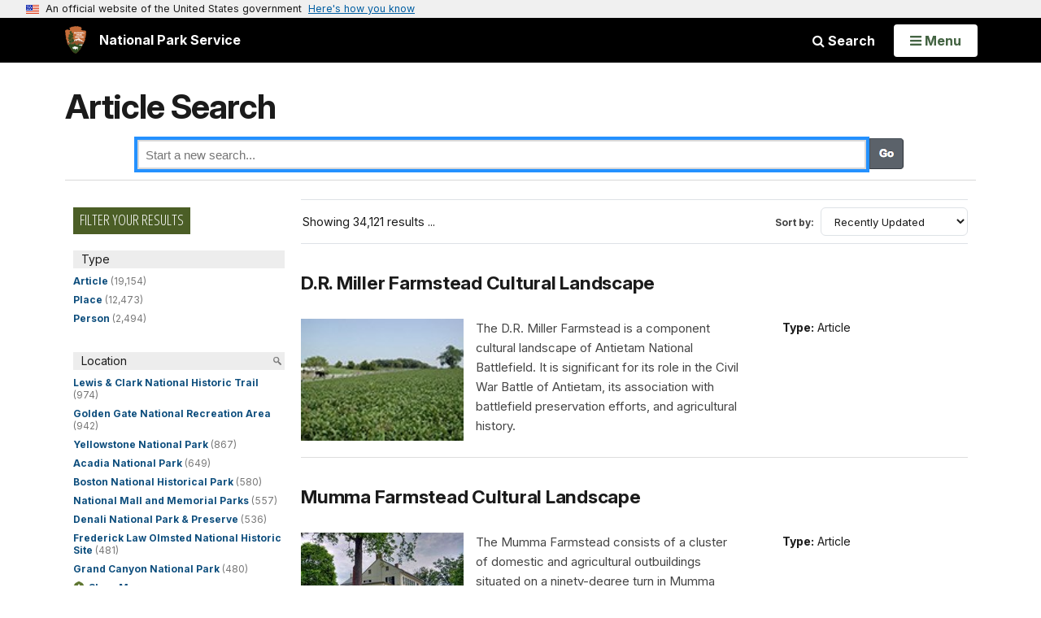

--- FILE ---
content_type: text/css
request_url: https://www.nps.gov/common/commonspot/customcf/search/style/search-solrstrap.css
body_size: 968
content:

/* FACETS */

#search-facets {
	margin-top:20px;
}

#solrstrap-facets ul { list-style:none; padding:8px 0 10px 0; }
#solrstrap-facets li { font-size: 0.75rem; color: #777; line-height: 1.25; margin-bottom: 0.5rem; }
#solrstrap-facets a, #solrstrap-facets a:visited, #solrstrap-facets a:hover { color: #0f4f7e; font-weight:700; }
#solrstrap-facets a, #solrstrap-facets a:visited { text-decoration: none; }
#solrstrap-facets a:hover { text-decoration: underline; }

#solrstrap-facets .facetSearchOpenIcon {
	background: url("/common/commonspot/customcf/search/images/ic_search.png") no-repeat scroll 0 0 transparent;
	float: right;
	height: 12px;
	margin-right: 4px;
	margin-top:-17px;
	width: 10px;
	cursor: pointer;
}

#solrstrap-facets .facetSearchArea {
	background-color: #ededed;
	width: 100%;
	display: block;
}

#solrstrap-facets .facetSearchArea input {
	font-size:80%;
	width: 90%;
	margin: 0 3px 5px 5px;

}

#solrstrap-facets .facetSearchCloseIcon {
	display:inline;
	font-size:80%;
	cursor: pointer;
}

#solrstrap-facets li.limitMore {
	background: transparent url("/common/commonspot/customcf/search/images/icon_sprite.png") no-repeat scroll 0 0;
	height: 15px;
	padding-left: 19px;
	overflow: hidden;
	position: relative;
	vertical-align: text-bottom;
	margin-top:5px;
}

#search-facets div.nav-title {
    background-color: #ededed;
    width: 100%;
    display: block;
    padding: 0 0 0 10px;
    margin: 10px 0 0 0;
    font-size: 0.875rem;
}

.dateRangeField {
	background: #fff; 
	cursor: pointer; 
	margin-bottom:15px;  
	padding: 5px 10px; 
	border: 1px solid #ccc; 
	width: 100%; 
	font-size: 0.875rem; 
	margin-top:5px; 
	border-radius: 5px;
}

.subtitleMsg {
	padding: 10px 4px 10px 0px;
	color: #767676;
	font-size: 16px;
}

.subtitleMsg  p {
	margin-top: 0em;
	margin-bottom: .9em;
}

/* RESULTS */

#noResultsMsg {
	padding-top:22px;
	padding-bottom:40px;		
	font-size:15px;
	text-align:center;
	color:#4E483E;
}

#searchingMsg {
	padding-bottom:40px;
	font-size:15px;
	text-align:center;
	padding-top:22px;
	color:#4E483E;
}

.ListingMeta ul {
	list-style: none;
}

.ListingMeta span {
	font-weight: bold;
}

.entry:not(:first-child),
.entry:not([offset="0"])
  { border-top: 1px solid #ddd; padding-top:30px; margin-bottom:10px; }

.resultAreaHelperMsg {
	/*border-bottom:1px solid #D8D8D8;*/
	padding:15px 20px 10px 20px;
	margin: 0px 25px 5px 0px;
	color:#767676;
	font-size:11px;
}

/* SEARCH BOX */

.search-form {
	height:70px;
	margin:0 auto;
	margin-bottom:13px;    
	border-bottom:1px solid #d8d8d8;
	padding-bottom:10px;
	margin-top:-20px;
	text-align: center;
}

.search-form form input[type=text] {
	border: 2px solid #D8D8D8;
	padding-left: 8px;
	width:80%;
	height:36px;
	margin-top:20px;
	font:15px Arial, Helvetica, sans-serif; line-height: 1.5em; color:#777777;
}

.search-form form input[type=submit] {
	background: transparent url("/common/commonspot/customcf/search/images/search_button.gif") no-repeat;
	cursor:pointer;
	width: 42px;
	height: 40px;
	text-indent: -1000em;
}

.search-form form label {
    display:none;
}


--- FILE ---
content_type: text/plain;charset=utf-8
request_url: https://www.nps.gov/solr/?fl=Type,Abstract,Image_URL,Image_Alt_Text,Title,Sites_Item,Series,PageURL&defType=edismax&fq=-Allow_Listing_Display:%22false%22&fq=Category:%22Articles%22&json.wrf=jQuery36106346934144367407_1768388027687&rows=20&wt=json&q=*&start=0&sort=Date_Last_Modified%20desc&facet=true&facet.mincount=1&facet.limit=-1&facet.sort=count&facet.method=enum&facet.field=Type&facet.field=Parks_Item&facet.field=Organizations_Item&_=1768388027688
body_size: 14101
content:
jQuery36106346934144367407_1768388027687({
  "responseHeader":{
    "status":0,
    "QTime":24,
    "params":{
      "facet.field":["Type",
        "Parks_Item",
        "Organizations_Item"],
      "fl":"Type,Abstract,Image_URL,Image_Alt_Text,Title,Sites_Item,Series,PageURL",
      "start":"0",
      "fq":["-Allow_Listing_Display:\"false\"",
        "Category:\"Articles\""],
      "sort":"Date_Last_Modified desc",
      "rows":"20",
      "q":"*",
      "facet.limit":"-1",
      "defType":"edismax",
      "json.wrf":"jQuery36106346934144367407_1768388027687",
      "facet.method":"enum",
      "facet.mincount":"1",
      "wt":"json",
      "facet":"true",
      "facet.sort":"count",
      "_":"1768388027688"}},
  "response":{"numFound":34121,"start":0,"numFoundExact":true,"docs":[
      {
        "Type":["Article"],
        "Title":"D.R. Miller Farmstead Cultural Landscape",
        "Abstract":"The D.R. Miller Farmstead is a component cultural landscape of Antietam National Battlefield. It is significant for its role in the Civil War Battle of Antietam, its association with battlefield preservation efforts, and agricultural history.",
        "PageURL":"/articles/600034.htm",
        "Image_URL":"/common/uploads/articles/images/nri/20150120/articles/60B8648B-DE7E-9255-12B8A9B81A09ACCB/60B8648B-DE7E-9255-12B8A9B81A09ACCB.jpg",
        "Image_Alt_Text":"Low, green soybean plants fill an open field with trees, a wooden fence, and building beyond.",
        "Sites_Item":["Park Cultural Landscapes Program",
          "Antietam National Battlefield"]},
      {
        "Type":["Article"],
        "Title":"Mumma Farmstead Cultural Landscape",
        "Abstract":"The Mumma Farmstead consists of a cluster of domestic and agricultural outbuildings situated on a ninety-degree turn in Mumma Lane. The buildings include the main farm house and large bank barn, both of which were constructed less than a year after they were burned by Confederates during the Battle of Antietam. The farm has remained in agricultural use since the time of the Battle and retains much of its original historical appearance.",
        "PageURL":"/articles/600030.htm",
        "Image_URL":"/common/uploads/articles/images/nri/20161013/articles/7C8CACCE-1DD8-B71B-0BC402A4AFF4AEE7/7C8CACCE-1DD8-B71B-0BC402A4AFF4AEE7.jpg",
        "Image_Alt_Text":"Cannons in a lawn in front of the farmhouse at Mumma Farm (NPS)",
        "Sites_Item":["Park Cultural Landscapes Program",
          "Antietam National Battlefield"]},
      {
        "Type":["Article"],
        "Title":"Andrew Johnson National Cemetery Cultural Landscape",
        "Abstract":"The Andrew Johnson National Cemetery was administered by the War Department until 1942, when it was designated a National Monument and transferred to the NPS. The cultural landscape includes historic features from the two periods of significance associated first with the use of the land by the Johnson family as a burial ground and the establishment and later the development of the National Cemetery by the War Department.",
        "PageURL":"/articles/550094.htm",
        "Image_URL":"/common/uploads/articles/images/nri/20160919/articles/AFD06F11-1DD8-B71B-0B13282AA789FB5A/AFD06F11-1DD8-B71B-0B13282AA789FB5A.jpg",
        "Image_Alt_Text":"North gate of Andrew Johnson National Cemetery (Andrew Johnson National Cemetery: CLI, NPS, 2009)",
        "Sites_Item":["Park Cultural Landscapes Program",
          "Andrew Johnson National Historic Site"]},
      {
        "Type":["Article"],
        "Title":"Andersonville National Cemetery Cultural Landscape",
        "Abstract":"Andersonville National Cemetery was established on July 26, 1865, for the burial of Union soldiers who perished at Fort Sumter (then Andersonville Prison). It continues to be a permanent resting place of honor for deceased veterans. The landscape includes a low brick wall that surrounds the site, rows of marble headstones, large canopy trees, and several historic buildings.",
        "PageURL":"/articles/550147.htm",
        "Image_URL":"/common/uploads/articles/images/nri/20150130/articles/63F4CF35-D0CD-3C34-6FF936BF562D8A3D/63F4CF35-D0CD-3C34-6FF936BF562D8A3D.jpg",
        "Image_Alt_Text":"Rows of white headstones cross the landscape.",
        "Sites_Item":["Park Cultural Landscapes Program",
          "Andersonville National Historic Site"]},
      {
        "Type":["Article"],
        "Title":"Cultural Landscapes and Community Well-Being: An Interview with ParkRx's Anne O'Neill",
        "Abstract":"The idea that spending time in green spaces can improve our health is not new. What if doctors prescribed activities in parks as a path to wellness? The Park Cultural Landscapes Program recently talked with Anne O'Neill, an Outdoor Recreation Planner for the NPS, about her work with the National ParkRx Initiative in Washington, DC.",
        "PageURL":"/articles/cultural-landscapes-community-well-being-parkrx-anne-o-neill.htm",
        "Image_URL":"/common/uploads/articles/images/nri/20171025/articles/4FEB3A60-1DD8-B71B-0BD30D0740D8CA30/4FEB3A60-1DD8-B71B-0BD30D0740D8CA30.jpg",
        "Image_Alt_Text":"A group of individuals of varying ages do Zumba on a paved area of Meridian Hill Park.",
        "Sites_Item":["Park Cultural Landscapes Program",
          "Anacostia Park",
          "Rock Creek Park"]},
      {
        "Type":["Article"],
        "Title":"George Bucknam Dorr and Cultural Landscapes of Acadia National Park",
        "Abstract":"George B. Dorr first visited Mount Desert Island in Maine with his family in 1868. In his adult years, he devoted much of his time and personal wealth to the establishment, care, and expansion of what is now known as Acadia National Park. The Sieur de Monts Spring area is one of the landscapes that symbolizes his contributions and enthusiasm for the park's creation.",
        "PageURL":"/articles/featured_stories_dorr.htm",
        "Image_URL":"/common/uploads/articles/images/nri/20161108/articles/BC0BAC57-1DD8-B71B-0B01C34DF95AC986/BC0BAC57-1DD8-B71B-0B01C34DF95AC986.jpg",
        "Image_Alt_Text":"A man in a suit and tie, with crossed arms, wears a thick mustache. Black and white image.",
        "Sites_Item":["Park Cultural Landscapes Program",
          "Acadia National Park"]},
      {
        "Type":["Article"],
        "Title":"Jordan Pond House Cultural Landscape",
        "Abstract":"The Jordan Pond House site has been a scenic, recreational, and dining destination since the early nineteenth century. The current structure, built in 1982, replaced the original house constructed by the Jordan brothers in 1847. The features and views of the cultural landscape connect many of the distinctive historic characteristics of Acadia National Park.",
        "PageURL":"/articles/650060.htm",
        "Image_URL":"/common/uploads/articles/images/nri/20150113/articles/EE51C8AE-CD65-9C58-48761F80016C71BA/EE51C8AE-CD65-9C58-48761F80016C71BA.jpg",
        "Image_Alt_Text":"A view from the landscape includes the lawn, tree-encircled Jordan Pond, and the mountains beyond.",
        "Sites_Item":["Park Cultural Landscapes Program",
          "Acadia National Park"]},
      {
        "Type":["Article"],
        "Title":"Abraham Lincoln Birthplace: Kentucky Boyhood Home at Knob Creek Unit Cultural Landscape",
        "Abstract":"The Abraham Lincoln Boyhood Home is located in LaRue County, Kentucky, seven miles from Hodgensville. The landscape has features that contribute to the historic tourist site (1933-1938) and has further significance as the setting of Abraham Lincoln's formative years (1811-1816). Although the original cabin does not exist, the landscape maintains good integrity for the period Abraham Lincoln lived at Knob Creek as well as the commemoration of his early rural life.",
        "PageURL":"/articles/975192.htm",
        "Image_URL":"/common/uploads/articles/images/nri/20160919/articles/ADC6B034-1DD8-B71B-0B1459AD17851A77/ADC6B034-1DD8-B71B-0B1459AD17851A77.jpg",
        "Image_Alt_Text":"Restored log cabin at Abraham Lincoln Boyhood Home (NPS)",
        "Sites_Item":["Park Cultural Landscapes Program",
          "Abraham Lincoln Birthplace National Historical Park"]},
      {
        "Type":["Article"],
        "Title":"Top Ten Tips for Visiting Scotts Bluff National Monument",
        "Abstract":"Make the most of your visit to Scotts Bluff National Monument with this helpful list of the top ten things you need to know about this famous landmark on the emigrant trails.",
        "PageURL":"/articles/000/scotts-bluff-top-ten-list.htm",
        "Image_URL":"/common/uploads/articles/images/nri/20210525/articles/704AD41B-C8BA-A2A6-05B3457E2B089120/704AD41B-C8BA-A2A6-05B3457E2B089120.jpg",
        "Image_Alt_Text":"The sun sets behind a distinctive pass between two sandstone bluffs.",
        "Sites_Item":["Scotts Bluff National Monument"]},
      {
        "Type":["Article"],
        "Title":"School Desegregation Protests and Rallies Downtown",
        "Abstract":"During the struggle to desegregate Boston Public schools in the 1970s, activists rallied and protested throughout the city, including at many historic sites that now compromise the National Parks of Boston. Activists on both sides of the desegregation issue seized upon the power of place and the upcoming bicentennial of the country in 1976 to assert their voices and claim America's revolutionary legacy as their own.",
        "PageURL":"/articles/000/protest-at-faneuil-hall.htm",
        "Image_URL":"/common/uploads/articles/images/nri/20240515/articles/E89AC208-FAFD-8505-FA6A55E0560750A3/E89AC208-FAFD-8505-FA6A55E0560750A3.jpg",
        "Image_Alt_Text":"Black and white photograph of demonstrators with a statue of a man above them",
        "Sites_Item":["Boston National Historical Park",
          "Boston African American National Historic Site"]},
      {
        "Type":["Article"],
        "Title":"Anti-Busing Protest at Dorchester Heights",
        "Abstract":"During the struggle to desegregate Boston public schools in the 1970s, activists rallied and protested throughout the city, including at many historic sites that now comprise the National Parks of Boston. Historic Dorchester Heights, known for its role during the 1775-1776 Siege of Boston, has long served as a space for commemorations and community gatherings. This tradition carried on during the fight against busing due to its location next to South Boston High School.",
        "PageURL":"/articles/000/protest-at-dhm.htm",
        "Image_URL":"/common/uploads/articles/images/nri/20240523/articles/7A582F61-90BF-C872-40CB504AE5495AC0/7A582F61-90BF-C872-40CB504AE5495AC0.jpg",
        "Image_Alt_Text":"People gather on the steps of the Dorchester Heights Monument in prayer",
        "Sites_Item":["Boston National Historical Park",
          "Boston African American National Historic Site"]},
      {
        "Type":["Article"],
        "Title":"Desegregation Protests at the Bunker Hill Monument",
        "Abstract":"During the struggle to desegregate Boston public schools in the 1970s, activists rallied and protested throughout the city, including at many historic sites that now comprise the National Parks of Boston. In 1975, busing arrived in Charlestown, and with its arrival Bunker Hill Monument became center stage to the fight against forced busing.",
        "PageURL":"/articles/000/protest-at-bhm.htm",
        "Image_URL":"/common/uploads/articles/images/nri/20240515/articles/E75A0FA1-A3EB-2980-EE817D81D3082347/E75A0FA1-A3EB-2980-EE817D81D3082347.jpg",
        "Image_Alt_Text":"Louise Day Hicks rides by the Bunker Hill Monument during the Bunker Hill Day Parade",
        "Sites_Item":["Boston National Historical Park",
          "Boston African American National Historic Site"]},
      {
        "Type":["Place"],
        "Title":"Mitchell Pass",
        "Abstract":"Mitchell Pass marks the route of the Oregon/California Trails around Scotts Bluff starting in 1851. The Pony Express and Transcontinental Telegraph also traveled through Mitchell Pass.",
        "PageURL":"/places/mitchell-pass.htm",
        "Image_URL":"/common/uploads/cropped_image/D3BF7309-A8B9-96A6-154A4FE3629DC561.jpg",
        "Image_Alt_Text":"A prominent gap between steep sided sandstone bluffs.",
        "Sites_Item":["California National Historic Trail",
          "Oregon National Historic Trail",
          "Pony Express National Historic Trail",
          "Scotts Bluff National Monument"]},
      {
        "Type":["Article"],
        "Title":"Robert Peterson",
        "Abstract":"Robert Peterson served in the 51st ADA, Battery C at Sandy Hook in 1971.",
        "PageURL":"/articles/000/robert-peterson.htm",
        "Image_URL":"/common/uploads/articles/images/nri/20260113/articles/3B30D036-9818-62D1-F30AAB8DC9F6FB1A/3B30D036-9818-62D1-F30AAB8DC9F6FB1A.png",
        "Image_Alt_Text":"Man in front of building",
        "Sites_Item":["Gateway National Recreation Area"]},
      {
        "Type":["Place"],
        "Title":"Raccoon Island",
        "Abstract":"Racoon Island sits just off Hough’s Neck in the Hingham Bay. The island is about eight miles away from Downtown Boston and only has about four upland acres. Like other islands in the harbor, local indigenous people likely used the island seasonally for thousands of years before colonization.",
        "PageURL":"/places/raccoon-island.htm",
        "Image_URL":"/common/uploads/cropped_image/13770BBA-CD10-E453-EC79839D07D9B6E6.jpg",
        "Image_Alt_Text":"map of boston harbor near Houghs Neck. Off the coast is Raccoon Island, which is highlighted.",
        "Sites_Item":["Boston Harbor Islands National Recreation Area"]},
      {
        "Type":["Place"],
        "Title":"Rainsford Island",
        "Abstract":"Just six miles from Boston sits the 21- acre Rainsford Island. The island has two drumlins that reach 49 feet above sea level and provide excellent views of the surrounding islands in the harbor. Owned and managed by the City of Boston, access to the island is extremely limited. ",
        "PageURL":"/places/rainsford-island.htm",
        "Image_URL":"/common/uploads/cropped_image/7B311DCD-0AF9-800C-4938036512F3C5FF.jpg",
        "Image_Alt_Text":"aerial view of an island with two different triangular spots of land connected by a spit.",
        "Sites_Item":["Boston Harbor Islands National Recreation Area"]},
      {
        "Type":["Article"],
        "Title":"Join or Die Sculpture",
        "Abstract":"The National Parks of Philadelphia are excited to be working on a new outdoor sculpture of the Join or Die segmented snake near Independence Hall.",
        "PageURL":"/articles/000/join-or-die-sculpture.htm",
        "Image_URL":"/common/uploads/articles/images/nri/20260113/articles/398D30D2-B2E9-1962-7279B199AF01B34E/398D30D2-B2E9-1962-7279B199AF01B34E.jpg",
        "Image_Alt_Text":"Artist's rendering of the Join or Die sculpture—a segmented snake.",
        "Sites_Item":["Independence National Historical Park"]},
      {
        "Type":["Person"],
        "Title":"Enoch Lewis",
        "Abstract":"Enoch Lewis served on the 1850 Boston Vigilance Committee.",
        "PageURL":"/people/enoch-lewis.htm",
        "Sites_Item":["Boston African American National Historic Site"]},
      {
        "Type":["Article"],
        "Title":"Capture of USS Chesapeake",
        "Abstract":"In New England, the War of 1812 took place primarily on the water, with the British Navy blocking trading ships from accessing ports and coastal towns such as Boston fortifying their defenses in anticipation of an attack. The British and US Navies clashed off the coast in naval battles. One of these clashes became known as the Battle of Boston Harbor, or the capture of USS Chesapeake.",
        "PageURL":"/articles/000/capture-of-uss-chesapeake.htm",
        "Image_URL":"/common/uploads/articles/images/nri/20231106/articles/7D2BA149-0AB6-CEEE-657E9315500C823E/7D2BA149-0AB6-CEEE-657E9315500C823E.jpg",
        "Image_Alt_Text":"A crew of British soldiers in red coming aboard and attacking other sailors in blue.",
        "Sites_Item":["Boston Harbor Islands National Recreation Area"]},
      {
        "Type":["Article"],
        "Title":"Guide to the National Park Service Oral History Collection",
        "Abstract":"This finding aid describes the National Park Service (NPS) Oral History Collection, part of the NPS History Collection.",
        "PageURL":"/articles/000/guide-to-the-national-park-service-oral-history-collection.htm",
        "Image_URL":"/common/uploads/articles/images/nri/20241102/articles/493B388E-0B5A-ACE6-667C7207CCB25258/493B388E-0B5A-ACE6-667C7207CCB25258.png",
        "Image_Alt_Text":"Examples of old audio recording equipment",
        "Sites_Item":["Harpers Ferry Center",
          "Museum Management Program"]}]
  },
  "facet_counts":{
    "facet_queries":{},
    "facet_fields":{
      "Type":[
        "Article",19154,
        "Place",12473,
        "Person",2494],
      "Parks_Item":[
        "Lewis & Clark National Historic Trail",974,
        "Golden Gate National Recreation Area",942,
        "Yellowstone National Park",867,
        "Acadia National Park",649,
        "Boston National Historical Park",580,
        "National Mall and Memorial Parks",557,
        "Denali National Park & Preserve",536,
        "Frederick Law Olmsted National Historic Site",481,
        "Grand Canyon National Park",480,
        "Point Reyes National Seashore",424,
        "Mount Rainier National Park",390,
        "Boston African American National Historic Site",380,
        "Rock Creek Park",349,
        "Manhattan Project National Historical Park",345,
        "Independence National Historical Park",309,
        "Homestead National Historical Park",289,
        "Glacier Bay National Park & Preserve",281,
        "Isle Royale National Park",275,
        "Santa Fe National Historic Trail",275,
        "Wrangell - St Elias National Park & Preserve",273,
        "Manassas National Battlefield Park",261,
        "California National Historic Trail",260,
        "Great Basin National Park",257,
        "Sleeping Bear Dunes National Lakeshore",255,
        "Oregon National Historic Trail",246,
        "Antietam National Battlefield",243,
        "Gettysburg National Military Park",239,
        "Yosemite National Park",233,
        "Washington Monument",231,
        "Fort Vancouver National Historic Site",228,
        "Presidio of San Francisco",226,
        "Chesapeake & Ohio Canal National Historical Park",219,
        "Rocky Mountain National Park",219,
        "Cuyahoga Valley National Park",217,
        "Boston Harbor Islands National Recreation Area",215,
        "Lake Clark National Park & Preserve",214,
        "Bryce Canyon National Park",208,
        "Dinosaur National Monument",205,
        "Everglades National Park",205,
        "Katmai National Park & Preserve",202,
        "Minute Man National Historical Park",197,
        "Santa Monica Mountains National Recreation Area",197,
        "Catoctin Mountain Park",194,
        "Glen Canyon National Recreation Area",194,
        "Saratoga National Historical Park",194,
        "Bering Land Bridge National Preserve",193,
        "Mormon Pioneer National Historic Trail",191,
        "Fredericksburg & Spotsylvania National Military Park",186,
        "Grand Teton National Park",186,
        "Harpers Ferry National Historical Park",186,
        "Valley Forge National Historical Park",186,
        "George Washington Memorial Parkway",185,
        "Muir Woods National Monument",184,
        "National Capital Parks-East",184,
        "Redwood National and State Parks",183,
        "Ulysses S Grant National Historic Site",183,
        "Big Bend National Park",181,
        "James A Garfield National Historic Site",181,
        "Bandelier National Monument",180,
        "Sequoia & Kings Canyon National Parks",179,
        "Petrified Forest National Park",175,
        "Aleutian Islands World War II National Historic Area",173,
        "Gateway National Recreation Area",173,
        "Cedar Creek & Belle Grove National Historical Park",172,
        "Chesapeake Bay",172,
        "Gates Of The Arctic National Park & Preserve",172,
        "Glacier National Park",171,
        "Cape Hatteras National Seashore",170,
        "Channel Islands National Park",170,
        "New River Gorge National Park & Preserve",170,
        "Shenandoah National Park",169,
        "Blue Ridge Parkway",162,
        "Fort Stanwix National Monument",161,
        "Trail Of Tears National Historic Trail",161,
        "White Sands National Park",161,
        "Natchez Trace Parkway",160,
        "Pony Express National Historic Trail",159,
        "Prince William Forest Park",159,
        "Saguaro National Park",159,
        "Pinnacles National Park",158,
        "Canyonlands National Park",155,
        "Crater Lake National Park",154,
        "San Juan Island National Historical Park",154,
        "Zion National Park",153,
        "Noatak National Preserve",152,
        "Great Smoky Mountains National Park",150,
        "Yukon - Charley Rivers National Preserve",150,
        "Badlands National Park",149,
        "Keweenaw National Historical Park",149,
        "Gulf Islands National Seashore",148,
        "Mammoth Cave National Park",148,
        "Death Valley National Park",147,
        "Hawaiʻi Volcanoes National Park",147,
        "Lassen Volcanic National Park",147,
        "Arches National Park",141,
        "Joshua Tree National Park",141,
        "Lava Beds National Monument",141,
        "Manzanar National Historic Site",138,
        "Klondike Gold Rush National Historical Park",134,
        "Longfellow House Washington's Headquarters National Historic Site",134,
        "Cape Krusenstern National Monument",133,
        "Indiana Dunes National Park",133,
        "Monocacy National Battlefield",133,
        "Fort Sumter and Fort Moultrie National Historical Park",131,
        "Herbert Hoover National Historic Site",130,
        "Home Of Franklin D Roosevelt National Historic Site",130,
        "Capitol Reef National Park",128,
        "Eisenhower National Historic Site",128,
        "Kenai Fjords National Park",128,
        "Mesa Verde National Park",126,
        "North Cascades National Park",126,
        "Petersburg National Battlefield",123,
        "Potomac Heritage National Scenic Trail",122,
        "Valles Caldera National Preserve",122,
        "The White House and President's Park",120,
        "Belmont-Paul Women's Equality National Monument",116,
        "Lowell National Historical Park",115,
        "Marsh - Billings - Rockefeller National Historical Park",115,
        "Reconstruction Era National Historical Park",114,
        "Shiloh National Military Park",114,
        "Guadalupe Mountains National Park",112,
        "Saint-Gaudens National Historical Park",112,
        "Salem Maritime National Historical Park",112,
        "Tumacácori National Historical Park",112,
        "Eleanor Roosevelt National Historic Site",110,
        "Olympic National Park",109,
        "Charles Young Buffalo Soldiers National Monument",107,
        "Saugus Iron Works National Historic Site",107,
        "Kobuk Valley National Park",106,
        "Harry S Truman National Historic Site",105,
        "Pictured Rocks National Lakeshore",105,
        "Minuteman Missile National Historic Site",104,
        "Stones River National Battlefield",104,
        "Fort Smith National Historic Site",102,
        "Alcatraz Island",101,
        "Cape Cod National Seashore",101,
        "Old Spanish National Historic Trail",101,
        "Women's Rights National Historical Park",100,
        "Lewis and Clark National Historical Park",99,
        "Morristown National Historical Park",99,
        "Scotts Bluff National Monument",99,
        "Carlsbad Caverns National Park",94,
        "Vanderbilt Mansion National Historic Site",93,
        "Hopewell Culture National Historical Park",91,
        "Wolf Trap National Park for the Performing Arts",91,
        "John Fitzgerald Kennedy National Historic Site",89,
        "Saint Paul's Church National Historic Site",88,
        "Cane River Creole National Historical Park",87,
        "Richmond National Battlefield Park",87,
        "Lake Mead National Recreation Area",86,
        "Cabrillo National Monument",85,
        "El Camino Real de Tierra Adentro National Historic Trail",85,
        "Captain John Smith Chesapeake National Historic Trail",84,
        "El Malpais National Monument",84,
        "Apostle Islands National Lakeshore",83,
        "Fort Larned National Historic Site",83,
        "Wind Cave National Park",83,
        "Allegheny Portage Railroad National Historic Site",82,
        "Weir Farm National Historical Park",82,
        "Bent's Old Fort National Historic Site",81,
        "El Camino Real de los Tejas National Historic Trail",81,
        "Fort Raleigh National Historic Site",81,
        "Kalaupapa National Historical Park",81,
        "Vicksburg National Military Park",81,
        "Lake Roosevelt National Recreation Area",80,
        "Chiricahua National Monument",79,
        "Grand Portage National Monument",78,
        "Ice Age Floods National Geologic Trail",78,
        "Aztec Ruins National Monument",77,
        "Carl Sandburg Home National Historic Site",77,
        "City Of Rocks National Reserve",77,
        "Gateway Arch National Park",77,
        "George Washington Birthplace National Monument",77,
        "Whiskeytown National Recreation Area",77,
        "Chickamauga & Chattanooga National Military Park",76,
        "Pipestone National Monument",76,
        "Sitka National Historical Park",76,
        "Buffalo National River",75,
        "Pecos National Historical Park",75,
        "Delaware Water Gap National Recreation Area",74,
        "Hot Springs National Park",74,
        "John Muir National Historic Site",74,
        "Organ Pipe Cactus National Monument",74,
        "Appomattox Court House National Historical Park",73,
        "Civil War Defenses of Washington",73,
        "Colonial National Historical Park",73,
        "Lyndon B Johnson National Historical Park",73,
        "Star-Spangled Banner National Historic Trail",73,
        "Chaco Culture National Historical Park",72,
        "Appalachian National Scenic Trail",71,
        "Fort Pulaski National Monument",71,
        "Timucuan Ecological & Historic Preserve",71,
        "Colorado National Monument",70,
        "Craters Of The Moon National Monument & Preserve",70,
        "Fort Necessity National Battlefield",69,
        "Nez Perce National Historical Park",69,
        "Palo Alto Battlefield National Historical Park",68,
        "Brown v. Board of Education National Historical Park",67,
        "Natural Bridges National Monument",67,
        "San Antonio Missions National Historical Park",67,
        "Fort McHenry National Monument and Historic Shrine",66,
        "Canaveral National Seashore",65,
        "Haleakalā National Park",64,
        "Hovenweep National Monument",64,
        "Mojave National Preserve",64,
        "Oregon Caves National Monument & Preserve",64,
        "World War II Memorial",64,
        "Blackstone River Valley National Historical Park",63,
        "John Day Fossil Beds National Monument",63,
        "Bighorn Canyon National Recreation Area",62,
        "Cumberland Island National Seashore",62,
        "Friendship Hill National Historic Site",62,
        "Aniakchak National Monument & Preserve",61,
        "Fire Island National Seashore",61,
        "Grand Canyon-Parashant National Monument",61,
        "Juan Bautista de Anza National Historic Trail",61,
        "Puʻuhonua o Hōnaunau National Historical Park",61,
        "First State National Historical Park",60,
        "Big Thicket National Preserve",59,
        "Black Canyon Of The Gunnison National Park",59,
        "Petroglyph National Monument",59,
        "Assateague Island National Seashore",58,
        "Katahdin Woods and Waters National Monument",58,
        "Padre Island National Seashore",58,
        "Tallgrass Prairie National Preserve",58,
        "Tonto National Monument",58,
        "Capulin Volcano National Monument",57,
        "Fort Laramie National Historic Site",57,
        "Wright Brothers National Memorial",57,
        "Big Cypress National Preserve",56,
        "Florissant Fossil Beds National Monument",56,
        "War In The Pacific National Historical Park",56,
        "Wupatki National Monument",56,
        "Niobrara National Scenic River",55,
        "Coronado National Memorial",54,
        "Johnstown Flood National Memorial",54,
        "Missouri National Recreational River",54,
        "Virgin Islands National Park",54,
        "Voyageurs National Park",54,
        "Dwight D. Eisenhower Memorial",53,
        "Kennesaw Mountain National Battlefield Park",53,
        "Theodore Roosevelt National Park",53,
        "Moores Creek National Battlefield",52,
        "Rainbow Bridge National Monument",52,
        "Mississippi National River & Recreation Area",51,
        "Abraham Lincoln Birthplace National Historical Park",50,
        "Canyon de Chelly National Monument",50,
        "Casa Grande Ruins National Monument",50,
        "Devils Tower National Monument",50,
        "Great Falls Park",50,
        "Great Sand Dunes National Park & Preserve",50,
        "Greenbelt Park",50,
        "Hampton National Historic Site",50,
        "Piscataway Park",50,
        "Chattahoochee River National Recreation Area",49,
        "Lincoln Boyhood National Memorial",49,
        "Sand Creek Massacre National Historic Site",49,
        "Kenilworth Park & Aquatic Gardens",48,
        "Martin Van Buren National Historic Site",48,
        "Montezuma Castle National Monument",48,
        "Rosie the Riveter WWII Home Front National Historical Park",48,
        "Biscayne National Park",47,
        "Chickasaw National Recreation Area",47,
        "Fort Donelson National Battlefield",47,
        "Anacostia Park",46,
        "Birmingham Civil Rights National Monument",46,
        "Curecanti National Recreation Area",46,
        "Fort Scott National Historic Site",46,
        "Tule Springs Fossil Beds National Monument",46,
        "César E. Chávez National Monument",45,
        "Dayton Aviation Heritage National Historical Park",45,
        "Pennsylvania Avenue",45,
        "Sunset Crater Volcano National Monument",45,
        "Adams National Historical Park",44,
        "Congaree National Park",44,
        "Little Rock Central High School National Historic Site",44,
        "Saint Croix National Scenic Riverway",44,
        "Timpanogos Cave National Monument",44,
        "Upper Delaware Scenic & Recreational River",44,
        "Jewel Cave National Monument",43,
        "Oxon Cove  Park & Oxon Hill Farm",43,
        "Selma To Montgomery National Historic Trail",43,
        "Walnut Canyon National Monument",43,
        "Hagerman Fossil Beds National Monument",42,
        "Jean Lafitte National Historical Park and Preserve",42,
        "Lincoln Home National Historic Site",42,
        "Nicodemus National Historic Site",42,
        "Lincoln Memorial",41,
        "Ozark National Scenic Riverways",41,
        "Amistad National Recreation Area",40,
        "Cedar Breaks National Monument",40,
        "Cowpens National Battlefield",40,
        "Glen Echo Park",40,
        "Fort Frederica National Monument",39,
        "Tuzigoot National Monument",39,
        "Dry Tortugas National Park",38,
        "Gila Cliff Dwellings National Monument",38,
        "Grant-Kohrs Ranch National Historic Site",38,
        "Mount Rushmore National Memorial",38,
        "Sagamore Hill National Historic Site",38,
        "Fort Dupont Park",37,
        "Hamilton Grange National Memorial",37,
        "Tule Lake National Monument",37,
        "Fort Washington Park",36,
        "Golden Spike National Historical Park",36,
        "Knife River Indian Villages National Historic Site",36,
        "Overmountain Victory National Historic Trail",36,
        "Pea Ridge National Military Park",36,
        "Salinas Pueblo Missions National Monument",36,
        "Thomas Edison National Historical Park",36,
        "Washita Battlefield National Historic Site",36,
        "El Morro National Monument",35,
        "Fort Matanzas National Monument",35,
        "Jimmy Carter National Historical Park",35,
        "Pullman National Historical Park",35,
        "Rio Grande Wild & Scenic River",35,
        "Thomas Stone National Historic Site",35,
        "Yorktown Battlefield Part of Colonial National Historical Park",34,
        "Chamizal National Memorial",33,
        "Devils Postpile National Monument",33,
        "Fort Davis National Historic Site",33,
        "Fort Monroe National Monument",33,
        "Hopewell Furnace National Historic Site",33,
        "Kaloko-Honokōhau National Historical Park",33,
        "Andersonville National Historic Site",32,
        "Booker T Washington National Monument",32,
        "Flight 93 National Memorial",32,
        "Fort Bowie National Historic Site",32,
        "Fort Union Trading Post National Historic Site",32,
        "Minidoka National Historic Site",32,
        "National Park of American Samoa",32,
        "Statue Of Liberty National Monument",32,
        "Wilson's Creek National Battlefield",32,
        "Cumberland Gap National Historical Park",31,
        "George Washington Carver National Monument",31,
        "Maggie L Walker National Historic Site",31,
        "Agate Fossil Beds National Monument",30,
        "Baltimore-Washington Parkway",30,
        "Cape Lookout National Seashore",30,
        "Castillo de San Marcos National Monument",30,
        "Charles Pinckney National Historic Site",30,
        "Fort Union National Monument",30,
        "Navajo National Monument",30,
        "New Bedford Whaling National Historical Park",30,
        "Puʻukoholā Heiau National Historic Site",30,
        "Arlington House, The Robert  E. Lee Memorial",29,
        "Big South Fork National River & Recreation Area",29,
        "Christiansted National Historic Site",29,
        "Ford's Theatre",29,
        "Fossil Butte National Monument",29,
        "Frederick Douglass National Historic Site",29,
        "Klondike Gold Rush - Seattle Unit National Historical Park",29,
        "Natchez National Historical Park",29,
        "Franklin Delano Roosevelt Memorial",28,
        "Gauley River National Recreation Area",28,
        "Lake Meredith National Recreation Area",28,
        "Ocmulgee Mounds National Historical Park",28,
        "Pearl Harbor National Memorial",28,
        "Pipe Spring National Monument",28,
        "Whitman Mission National Historic Site",28,
        "Little Bighorn Battlefield National Monument",27,
        "Natchez Trace National Scenic Trail",27,
        "Ste. Geneviève National Historical Park",27,
        "Theodore Roosevelt Island",27,
        "Bluestone National Scenic River",26,
        "National Parks of New York Harbor",26,
        "Harriet Tubman National Historical Park",25,
        "Kings Mountain National Military Park",25,
        "Korean War Veterans Memorial",25,
        "Martin Luther King, Jr. National Historical Park",25,
        "Fort Point National Historic Site",24,
        "Russell Cave National Monument",24,
        "Big Hole National Battlefield",23,
        "First Ladies National Historic Site",23,
        "General Grant National Memorial",23,
        "Harriet Tubman Underground Railroad National Historical Park",23,
        "Hubbell Trading Post National Historic Site",23,
        "Camp Nelson National Monument",22,
        "Guilford Courthouse National Military Park",22,
        "Ninety Six National Historic Site",22,
        "North Country National Scenic Trail",22,
        "Stonewall National Monument",22,
        "Thomas Jefferson Memorial",22,
        "Alibates Flint Quarries National Monument",21,
        "Amache National Historic Site",21,
        "Andrew Johnson National Historic Site",21,
        "Fort Foote Park",21,
        "Martin Luther King, Jr. Memorial",21,
        "New Orleans Jazz National Historical Park",21,
        "Obed Wild & Scenic River",21,
        "Tuskegee Institute National Historic Site",21,
        "Ala Kahakai National Historic Trail",20,
        "Alaska Public Lands",20,
        "Edgar Allan Poe National Historic Site",20,
        "Effigy Mounds National Monument",20,
        "George Rogers Clark National Historical Park",20,
        "Saint Croix Island International Historic Site",20,
        "Salt River Bay National Historical Park and Ecological Preserve",20,
        "San Francisco Maritime National Historical Park",20,
        "Yucca House National Monument",20,
        "Brices Cross Roads National Battlefield Site",19,
        "Buck Island Reef National Monument",19,
        "Ebey's Landing National Historical Reserve",19,
        "Ice Age National Scenic Trail",19,
        "Medgar and Myrlie Evers Home National Monument",19,
        "Waco Mammoth National Monument",19,
        "Ellis Island Part of Statue of Liberty National Monument",18,
        "Arkansas Post National Memorial",17,
        "Perry's Victory & International Peace Memorial",17,
        "William Howard Taft National Historic Site",17,
        "Mary McLeod Bethune Council House National Historic Site",16,
        "Mill Springs Battlefield National Monument",16,
        "Butterfield Overland National Historic Trail",15,
        "Clara Barton National Historic Site",15,
        "Horseshoe Bend National Military Park",15,
        "Springfield Armory National Historic Site",15,
        "American Memorial Park",14,
        "River Raisin National Battlefield Park",14,
        "World War I Memorial",14,
        "Eugene O'Neill National Historic Site",13,
        "Freedom Riders National Monument",13,
        "Honouliuli National Historic Site",13,
        "Little River Canyon National Preserve",13,
        "Alagnak Wild River",12,
        "Coltsville National Historical Park",12,
        "Tuskegee Airmen National Historic Site",12,
        "Vietnam Veterans Memorial",12,
        "Washington-Rochambeau Revolutionary Route National Historic Trail",12,
        "Governors Island National Monument",11,
        "Port Chicago Naval Magazine National Memorial",11,
        "Theodore Roosevelt Birthplace National Historic Site",11,
        "Capitol Hill Parks",10,
        "Constitution Gardens",10,
        "Federal Hall National Memorial",10,
        "Steamtown National Historic Site",10,
        "Virgin Islands Coral Reef National Monument",10,
        "Fort Caroline National Memorial",9,
        "President William Jefferson Clinton Birthplace Home National Historic Site",9,
        "San Juan National Historic Site",9,
        "Carter G. Woodson Home National Historic Site",8,
        "Emmett Till and Mamie Till-Mobley National Monument",8,
        "Historic Jamestowne Part of Colonial National Historical Park",8,
        "Roger Williams National Memorial",8,
        "African American Civil War Memorial",7,
        "Carlisle Federal Indian Boarding School National Monument",7,
        "Harmony Hall",7,
        "Tupelo National Battlefield",6,
        "African Burial Ground National Monument",5,
        "Castle Clinton National Monument",5,
        "New Philadelphia National Historic Site",5,
        "Springfield 1908 Race Riot National Monument",5,
        "Theodore Roosevelt Inaugural National Historic Site",5,
        "De Soto National Memorial",4,
        "Iñupiat Heritage Center",4,
        "New England National Scenic Trail",4,
        "Thomas Cole National Historic Site",4,
        "Touro Synagogue National Historic Site",4,
        "Wing Luke Museum Affiliated Area",4,
        "Castle Mountains National Monument",3,
        "Ford's Theatre National Historic Site",3,
        "Oklahoma City National Memorial",3,
        "Paterson Great Falls National Historical Park",3,
        "Poverty Point National Monument",3,
        "Roosevelt Campobello International Park",3,
        "Thaddeus Kosciuszko National Memorial",3,
        "Gloria Dei Church National Historic Site",2,
        "Great Egg Harbor River",2,
        "LBJ Memorial Grove on the Potomac",2,
        "Maine Acadian Culture",2,
        "New Jersey Pinelands National Reserve",2,
        "Blackwell School National Historic Site",1,
        "Lower East Side Tenement Museum National Historic Site",1],
      "Organizations_Item":[
        "Geologic Resources Division",734,
        "National Center for Preservation Technology and Training",355,
        "Inventory and Monitoring Division",320,
        "Wildland Fire Program",254,
        "National Register of Historic Places Program",226,
        "National Heritage Areas Program",212,
        "Natural Resource Stewardship and Science Directorate",187,
        "Harpers Ferry Center",186,
        "Archeology Program",176,
        "San Francisco Bay Area Inventory & Monitoring Network",159,
        "American Battlefield Protection Program",139,
        "Fire and Aviation Management",137,
        "National Trails Office - Regions 6, 7, 8",135,
        "National Historic Landmarks Program",130,
        "Technical Preservation Services",114,
        "Denver Service Center",100,
        "Youth Programs",92,
        "Youth Programs Division",85,
        "Air Resources Division",72,
        "Fire Management",70,
        "Museum Management Program",69,
        "Sonoran Desert Inventory & Monitoring Network",67,
        "Rivers, Trails, and Conservation Assistance Program",63,
        "Eastern Rivers and Mountains Inventory & Monitoring Network",62,
        "Park Cultural Landscapes Program",62,
        "Northeast Coastal and Barrier Inventory & Monitoring Network",61,
        "Park History Program",54,
        "Commercial Services Program",53,
        "Northern Colorado Plateau Inventory & Monitoring Network",53,
        "Heritage Documentation Programs",51,
        "Mid-Atlantic Inventory & Monitoring Network",50,
        "Network to Freedom",50,
        "Ocean Alaska Science and Learning Center",48,
        "Great Lakes Inventory & Monitoring Network",46,
        "Natural Resource Condition Assessment Program",40,
        "Arctic Inventory & Monitoring Network",38,
        "Workforce Management",37,
        "Biological Resources Division",35,
        "Structural Fire Program",35,
        "Water Resources Division",35,
        "Southern Plains Inventory & Monitoring Network",33,
        "Wild and Scenic Rivers Program",33,
        "Central Alaska Inventory & Monitoring Network",32,
        "State, Tribal, and Local Plans and Grants Division",32,
        "Interpretation, Education, and Volunteers Directorate",31,
        "Cultural Resources, Partnerships, and Science Directorate",30,
        "Crown of the Continent Research Learning Center",29,
        "Natural Sounds and Night Skies Division",29,
        "Southern California Research Learning Center",29,
        "Continental Divide Research Learning Center",25,
        "North Coast and Cascades Inventory & Monitoring Network",25,
        "Regions 3, 4, and 5",24,
        "Chihuahuan Desert Inventory & Monitoring Network",23,
        "Southern Colorado Plateau Inventory & Monitoring Network",23,
        "Volunteers",23,
        "Greater Yellowstone Inventory & Monitoring Network",22,
        "Gulf Coast Inventory & Monitoring Network",22,
        "Heartland Inventory & Monitoring Network",22,
        "Aviation Program",21,
        "Director",21,
        "Park Planning, Facilities and Lands Directorate",21,
        "Climate Change Response Program",20,
        "North Coast and Cascades Research Learning Center",20,
        "Pacific Island Inventory & Monitoring Network",20,
        "Region 1: National Capital Region",20,
        "Regions 8, 9, 10, and 12",20,
        "Historic Preservation Training Center",19,
        "Office of International Affairs",19,
        "Southeast Archeological Center",19,
        "Southwest Alaska Inventory & Monitoring Network",19,
        "National Natural Landmarks Program",18,
        "National Trails System",17,
        "Natural Resources Stewardship & Science",17,
        "US Park Police",17,
        "Urban Ecology Research Learning Alliance",17,
        "Office of Public Health",16,
        "Research Learning Centers",16,
        "Southeast Alaska Inventory & Monitoring Network",16,
        "Klamath Inventory & Monitoring Network",15,
        "Office of Communications",15,
        "Cultural Resources Office of Interpretation and Education",14,
        "Mellon Humanities Postdoctoral Fellowship Program",14,
        "National Capital Inventory & Monitoring Network",14,
        "Region 11",14,
        "Sierra Nevada Inventory & Monitoring Network",14,
        "Natural Resources Office of Communications",13,
        "Northeast Temperate Inventory & Monitoring Network",13,
        "Partnerships, Interpretation, and Visitor Education",13,
        "Resource Stewardship & Science - Region 1 NCA",13,
        "South Florida Collections Management Center",13,
        "Archeology",12,
        "Federal Archeology Program",11,
        "Midwest Archeological Center",11,
        "Upper Columbia Basin Inventory & Monitoring Network",11,
        "Cultural Resources Program - Region 11",10,
        "Mediterranean Coast Inventory & Monitoring Network",10,
        "One Health",10,
        "Pacific Coast Science and Learning Center",10,
        "Region 1",10,
        "Rocky Mountain Inventory & Monitoring Network",10,
        "Healthy Parks Healthy People",9,
        "Mojave Desert Inventory & Monitoring Network",9,
        "Science, Technology & Training",9,
        "Historic Preservation Fund",8,
        "Junior Rangers",8,
        "Park Historic Structures Program",8,
        "Visitor and Resource Protection Directorate",8,
        "Wilderness Stewardship Division",8,
        "Appalachian Highlands Inventory & Monitoring Network",7,
        "Certified Local Governments",7,
        "Cultural Resources",7,
        "Cultural Resources Geographic Information Systems Facility",7,
        "Geologic Features and Systems Branch",7,
        "Historic American Buildings Survey",7,
        "Interpretation and Education",7,
        "Interpretation, Education & Partnerships - Region 1",7,
        "Murie Science and Learning Center",7,
        "Office of Partnerships and Philanthropic Stewardship",7,
        "Olmsted Center for Landscape Preservation",7,
        "Partnerships",7,
        "South Florida Caribbean Inventory & Monitoring Network",7,
        "Southeast Coast Inventory & Monitoring Network",7,
        "Submerged Resources Center",7,
        "Uniform Program",7,
        "Appalachian Highlands Science Learning Center",6,
        "Communications and Partnerships",6,
        "Cumberland Piedmont Inventory & Monitoring Network",6,
        "Heritage Partnerships Program",6,
        "Maritime Heritage Program",6,
        "National Register and National Historic Landmarks",6,
        "Partnerships and Civic Engagement Directorate",6,
        "Resource Education and Partnerships",6,
        "Schoodic Education and Research Center",6,
        "Shared Beringian Heritage Program",6,
        "Tribal Historic Preservation Program",6,
        "Climate Change",5,
        "Land and Water Conservation Fund",5,
        "National NAGPRA Program",5,
        "National Tourism Program",5,
        "Natural Resources",5,
        "Northeast Archeological Resources Program",5,
        "Ocean and Coastal Resources Branch",5,
        "Regions 6, 7, and 8",5,
        "Wilderness Stewardship",5,
        "Groundwork",4,
        "Historic Preservation Planning Program",4,
        "Office of Relevancy, Diversity and Inclusion",4,
        "Resource, Stewardship and Science",4,
        "Visitor and Resource Protection",4,
        "Wildlife Conservation Branch",4,
        "Workforce and Inclusion Directorate",4,
        "Conservation",3,
        "Cooperating Associations",3,
        "Cultural Resources Programs",3,
        "Deputy Director, Congressional & External Relations",3,
        "History",3,
        "Law Enforcement, Security, and Emergency Services",3,
        "Legislation, Communications & Partnerships",3,
        "Northern Great Plains Inventory & Monitoring Network",3,
        "Region 2",3,
        "Resource Stewardship & Science Directorate - Regions 6, 7, 8",3,
        "Stewardship Institute",3,
        "Alaska Rivers, Trails & Conservation Assistance",2,
        "Communications",2,
        "Communications and Public Affairs",2,
        "Cooperative Ecosystem Studies Units",2,
        "Facilities Planning",2,
        "Federal Lands Transportation Program",2,
        "Historic Structures and Cultural Landscapes",2,
        "Interagency Passes",2,
        "Investigative Services",2,
        "National Historic Lighthouse Preservation Program",2,
        "Natural Resources Program - Region 11",2,
        "Partnerships & Community Engagement - Region 1 NCA",2,
        "Social Science Branch",2,
        "Southern Arizona Office",2,
        "Vanishing Treasures Program",2,
        "Wildlife Health Branch",2,
        "Alaska Subsistence - Region 11",1,
        "American Indian Affairs",1,
        "American Indian Liaison Office",1,
        "Aquatic Systems Branch",1,
        "Capital Asset Management",1,
        "Climate Change Landscape Conservation Corps",1,
        "Commercial Services",1,
        "Commercial Services Program - Region 11",1,
        "Construction Program Guidance",1,
        "Construction Project Review",1,
        "Cultural Resource Diversity Program",1,
        "Dam Safety",1,
        "Desert Research Learning Center",1,
        "Design and Construction Division",1,
        "Digital Information",1,
        "Discover Our Shared Heritage Travel Itineraries",1,
        "Disease Prevention and Response Branch",1,
        "Emergency Services",1,
        "Employee Wellness",1,
        "Energy & Water Mgmt. and Conservation",1,
        "Energy and Minerals Branch",1,
        "Environmental Compliance and Response",1,
        "Environmental Health and Field Services",1,
        "Environmental Management",1,
        "Environmental Planning and Compliance Branch",1,
        "Environmental Quality Division",1,
        "Equal Employment Opportunity, Relevancy, Diversity & Inclusion",1,
        "Federal Historic Preservation Tax Incentives Program",1,
        "Geographic Information Systems Program",1,
        "Great Lakes Research and Education Center",1,
        "Heritage Education Services",1,
        "Historic American Engineering Record",1,
        "Historic Architecture, Conservation, and Engineering Center",1,
        "Horace Albright Training Center",1,
        "Indian Affairs and American Culture, Intermountain Region",1,
        "Interpretation & Technology",1,
        "Interpretive Planning",1,
        "Lands, Planning & Design",1,
        "Landscape Restoration and Adaptation",1,
        "Law Enforcement Operations",1,
        "Law Enforcement Training Center",1,
        "Library",1,
        "Museum Resource Center",1,
        "Occupational Safety and Health Program",1,
        "Office of Equal Opportunity Programs",1,
        "Office of Native American Affairs",1,
        "Office of Professional Responsibility",1,
        "Office of Risk Management",1,
        "Office of Tribal Relations and American Cultures",1,
        "Old Sante Fe Building",1,
        "Operational Leadership",1,
        "Operations",1,
        "Park Improvement",1,
        "Park Roads and Parkways",1,
        "Planning Division",1,
        "Preservation Initiatives",1,
        "Public Risk Management Program",1,
        "Publications Division",1,
        "RTCA",1,
        "Ranger Services and Safety",1,
        "Recreation Fee Program",1,
        "Recreation Fees",1,
        "Recreation.gov/Reservation System",1,
        "Regulations and Special Park Uses Division",1,
        "Repair/Rehabilitation",1,
        "Resource Management & Planning",1,
        "Sustainable Operations and Maintenance Branch",1,
        "Teaching With Historic Places Program",1,
        "Team Alaska",1,
        "Traditional Trades Advancement Program",1,
        "Transportation Division",1]},
    "facet_ranges":{},
    "facet_intervals":{},
    "facet_heatmaps":{}}})
